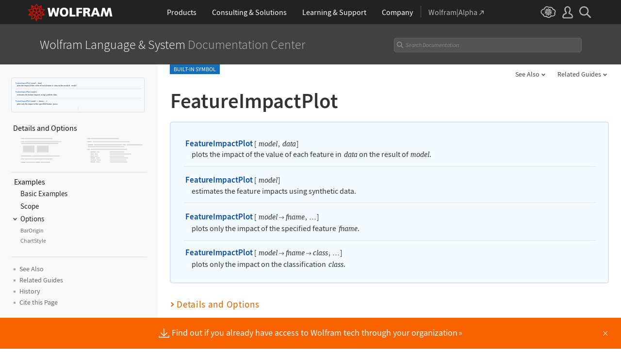

--- FILE ---
content_type: text/html; charset=UTF-8
request_url: https://reference.wolfram.com/language-assets-v2/inc/feedback/index.php?lang=en
body_size: 8839
content:

<!DOCTYPE html>
<html lang="en">
<head>

<!-- begin framework head en -->

    <meta http-equiv="x-ua-compatible" content="ie=edge">
    <meta name="viewport" content="width=device-width, initial-scale=1">
    <meta charset="utf-8">
    <link rel="icon" href="/favicon.ico" sizes="48x48">
    <link rel="icon" href="/favicon.svg" sizes="any" type="image/svg+xml">
    <link rel="apple-touch-icon" href="/apple-touch-icon.png">
    <link rel="manifest" href="/manifest.webmanifest">
    <meta property="og:image" content="https://reference.wolfram.com/share.png">
    <meta property="og:type" content="website">
    <meta name="twitter:card" content="summary_large_image">
    <meta name="twitter:site" content="@WolframResearch">
    <meta name="twitter:image:src" content="https://reference.wolfram.com/share.png">
    <link rel="stylesheet" href="/common/framework/css/framework.en.css">
    <script defer src="/common/consent/cookie-consent.js"></script>
    <script src="/common/javascript/wal/latest/walLoad.js"></script>
    <script defer src="/common/js/announcements/script.js"></script>
    <script src="/common/framework/js/head.en.js"></script>
    <script src="/common/js/jquery/3.7.1/jquery.min.js"></script>
    <script src="/common/js/jquery/plugins/migrate/3.5.2/jquery.migrate.min.js"></script>
    <script src="/common/javascript/analytics.js"></script>
    <script id="_language-picker-options"> var _languagePickerOptions = ``; </script>

<!-- end framework head en -->
<link rel="stylesheet" href="//www.wolframcdn.com/fonts/source-code-pro/1.0/all.css">
<link rel="stylesheet" href="/language-assets/css/global.css">
<link rel="stylesheet" href="/language-assets/css/iconography.css">
<link rel="stylesheet" href="/language-assets/css/in-out.css">
<link rel="stylesheet" href="/language-assets/css/header-language.css">
<link rel="stylesheet" href="/language-assets/css/icons.css">
<link rel="stylesheet" href="/language-assets/css/entities.css">
<link rel="stylesheet" href="/language-assets/css/language.css">
<link rel="stylesheet" href="/language-assets/css/root-guide-language.css">
<link rel="stylesheet" href="/language-assets/css/special-styles.css">
<link rel="stylesheet" href="/language-assets/css/language-specific.css">
<link rel="stylesheet" href="/language-assets/css/man-page.css">
<link rel="stylesheet" href="/language-assets/css/tables.css">
<link rel="stylesheet" href="/language-assets/css/related-links.css">
<link rel="stylesheet" href="/language-assets/css/footer.css">
<link rel="stylesheet" href="/language-assets/css/guide.css">
<link rel="stylesheet" href="/language-assets/css/technotes.css">
<link rel="stylesheet" href="/language-assets/css/workflows.css">
<link rel="stylesheet" href="/language-assets/css/tooltips.css">
<link rel="stylesheet" href="/common/js/clipboard/2.0/clipboard.css">
<link rel="stylesheet" href="//fonts.googleapis.com/css?family=Roboto">
<!-- remove /language-assets/js/temporary.js when WLDOCS-1728 is complete -->
<script async="true" src="/language-assets/js/temporary.js"></script><link rel="stylesheet" href="//www.wolframcdn.com/fonts/source-sans-pro/1.0/global.css">
<link rel="stylesheet" href="/common/framework/css/form-gui.en.css">
<link rel="stylesheet" href="/language-assets/inc/feedback/css/contact-us.en.css">
</head>
<body>
<main class="main form">
<form id="_form-gui" class="feedback-form" action="" method="post">
    <input type="hidden" value="submit" name="action" />
    <input type="hidden" value="" id="referer" name="referer" />
    <input type="hidden"  value="https://reference.wolfram.com/language/ref/FeatureImpactPlot?view=all" id="url" name="url" >
    <input type="hidden" name="source" value="">
  	<input type="text" name="address" style="display:none" value="">
            <input type="hidden" name="iGotchaabc" id="iGotchaabc" value="">
        <input type="hidden" name="iGotchadef" id="iGotchadef" value="">
        <input type="hidden" name="iGotchaghi" id="iGotchaghi" value="">
        <input type="text" style="display: none;" name="iGotchaxyz" id="iGotchaxyz" value="">
        <script type="text/javascript">
            var iGotchaabc = '1d54f1e786b85797a8c57459a5c7549072b4d7df155b0e376e42b7e136d2ea6fe37d3496ec92754ae61ec3ef64007a6dc276880a0e9e8ff240f8370950a8bb29';
            var iGotchadef = '0c451243b4f96d2930aee2970945b6d80f526b6e49eb846676235e708a8219de5816fb077e2cec02b5e417bc7f4ca3ba28c1655f0369172ba3f881b5b80f0970';
            var iGotchaghi = '93817bcbe05425fd3360e2bff6f676dd01aa5a9f4d940e532edd3452cd2e7e0041c8b5ae8e305384a674e96c3a308ffc0772adef572faff018909beef6b74f2e';

            document.getElementById('iGotchaabc').value = iGotchaabc;
            document.getElementById('iGotchadef').value = iGotchadef;
            document.getElementById('iGotchaghi').value = iGotchaghi;

            var iGotchanode = document.getElementById('iGotchaabc');
            var iGotchacontinue = true;

            while(iGotchacontinue){
                iGotchanode = iGotchanode.parentNode;
                if(iGotchanode.nodeName == "FORM" || iGotchanode.nodeName == "BODY"){
                   iGotchacontinue = false; 
                }                 
            }

            if(iGotchanode.nodeName == "FORM"){
                iGotchanode.action = "";
                iGotchanode.method = "post";
            }   
        </script>    <table id="formTable">
        <tr>
            <td colspan="2" id="feedbackMessageTable" class="message">
                <p>
                    <span class="feedback-form-heading">Documentation Feedback</span>
                </p>
                <textarea id="feedbackMessage" name="description" rows="4" cols="50"></textarea>
                <div class="error-msg">
                    Please complete this field.                </div>
            </td>
        </tr>
        <tr>
            <td class="email" colspan="2">
                <label class="email text" for="email_address">Email address <span class="optional">(optional)</span></label>
                <input type="text" class="text" name="email_address" id="email_address" value="">
                <div class="error-msg">
                    Please enter a valid email address.                </div>
            </td>
        </tr>
        <tr id="gdpr" class="hide">
            <td colspan="2">
                <label><input type="checkbox" name="consent" id="consent" value="consent">I agree to the retention of my personal data as explained in&nbsp;the <a href="https://www.wolfram.com/legal/privacy/wolfram/" target="_blank">Privacy Policy</a>.<span class="required">*</span></label>
                <div class="error-msg">Please review and agree.</div>
            </td>
        </tr>
        <tr>
            <td colspan="2">
                <input type="submit" id="submit" class="button" value="Send Message">
            </td>
        </tr>
    </table>
</form></main>

<!-- begin framework footer en -->


<div id ="IPstripe-wrap"></div>
<script src="/common/stripe/stripe.en.js"></script>
<script type="application/ld+json">
{
    "@context": "http://schema.org",
    "@type": "WebSite",
    "name": "Wolfram Language &amp; System Documentation Center",
    "description": "Comprehensive documentation for Mathematica and the Wolfram Language. Details and examples for functions, symbols, and workflows. Organized by functionality and usage.",
    "keywords": "Wolfram, Wolfram Research, Stephen Wolfram, Mathematica, Wolfram Language, Wolfram One, Wolfram System Modeler, Wolfram Cloud, Wolfram|Alpha, Wolfram Enterprise Private Cloud, Wolfram Finance Platform, Mathematica Online, Wolfram Notebook Assistant + LLM Kit",
    "url": "https://reference.wolfram.com/",
    "image": "https://reference.wolfram.com/share.png",
    "inLanguage": "",
    "creator": {
        "@type": "Organization",
        "name": "Wolfram"
    },
    "potentialAction": {
        "@type": "SearchAction",
        "target": "https://reference.wolfram.com/search/?q={query}&source=microdata",
        "query-input": "name=query"
    }
}
</script>

<!-- end framework footer en -->


 <script src="/language-assets/js/global.js"></script>
<script src="/language-assets/js/language-specific.js.en"></script>
<script src="/language-assets/js/toggles.js"></script>
<script src="/language-assets/js/workflows.js"></script>
<script src="/language-assets/js/language.js"></script>
<script src="/language-assets/js/dropdowns.js"></script>
<script src="/language-assets/js/tooltips.js"></script>
<script src="/common/js/clipboard/2.0/clipboard.js"></script>
<script type="module" src="/common/js/clipboard/2.0/code-clipboard.js"></script><script src="/language-assets/inc/feedback/js/forms-validation.en.js"></script>
<script src="/common/javascript/jquery/plugins/Wri/scrollErrors/2.0.0/scrollErrors.min.js"></script>
</body>
</html>